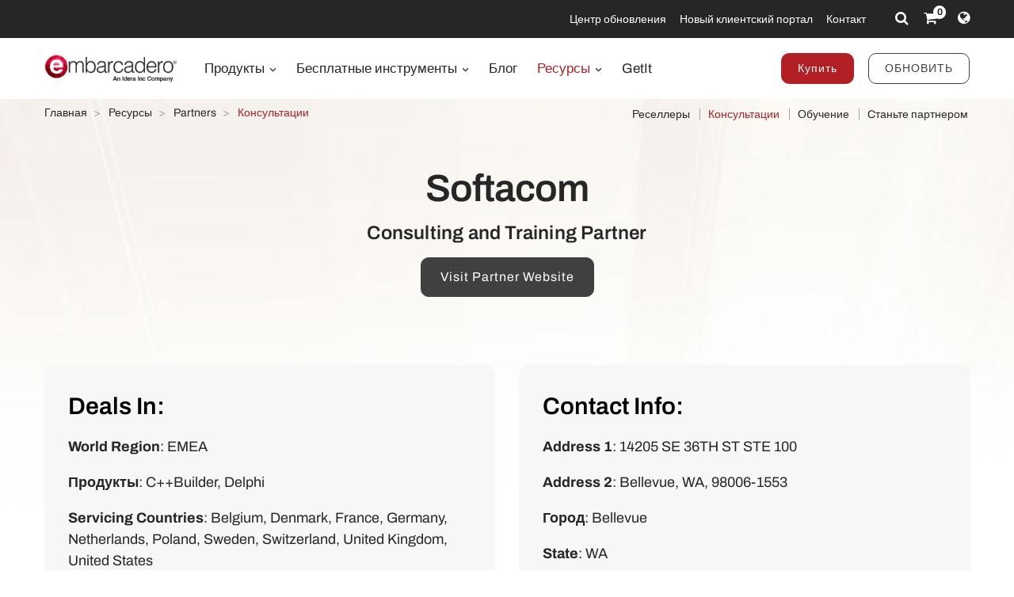

--- FILE ---
content_type: text/html; charset=utf-8
request_url: https://www.embarcadero.com/ru/resources/partners/consulting/softacom
body_size: 9350
content:
<!DOCTYPE html>
<html lang="ru-ru" dir="ltr"
      class='com_embarcadero view-partner itemid-565 j31 content-560 os-mac brow-chrome c- mm-hover'>
<head>
<meta http-equiv="content-type" content="text/html; charset=utf-8" />
<meta name="keywords" content="application developer tools, application development tools, embarcadero, embarcadero technologies" />
<meta name="title" content="Softacom - Consulting and Training Partner - Embarcadero" />
<meta name="abstract" content="Application Development" />
<meta name="revisit" content="3" />
<meta property="og:title" content="Softacom - Consulting and Training Partner - Embarcadero" />
<meta property="og:description" content="Softacom - Embarcadero's proud Consulting and Training Partner" />
<meta name="description" content="Softacom - Embarcadero's proud Consulting and Training Partner" />
<link rel="preconnect" href="https://d2ohlsp9gwqc7h.cloudfront.net"  crossorigin />
<title>Softacom - Consulting and Training Partner - Embarcadero</title>
<link href="https://d2ohlsp9gwqc7h.cloudfront.net/templates/t3_bs3_blank/favicon.ico" rel="shortcut icon" type="image/vnd.microsoft.icon" />
<link href="https://d2ohlsp9gwqc7h.cloudfront.net/templates/t3_bs3_blank/local/css/themes/embarcadero/bootstrap.css" rel="stylesheet" type="text/css" />
<link href="https://d2ohlsp9gwqc7h.cloudfront.net/media/system/css/system.css" rel="stylesheet" type="text/css" />
<link href="https://d2ohlsp9gwqc7h.cloudfront.net/templates/system/css/system.css" rel="stylesheet" type="text/css" />
<link href="https://d2ohlsp9gwqc7h.cloudfront.net/templates/t3_bs3_blank/local/css/themes/embarcadero/template.css" rel="stylesheet" type="text/css" />
<link href="https://d2ohlsp9gwqc7h.cloudfront.net/templates/t3_bs3_blank/local/css/themes/embarcadero/megamenu.css" rel="stylesheet" type="text/css" />
<link href="https://d2ohlsp9gwqc7h.cloudfront.net/templates/t3_bs3_blank/fonts/font-awesome/css/font-awesome.min.css" rel="stylesheet" type="text/css" />
<link href="https://d2ohlsp9gwqc7h.cloudfront.net/templates/t3_bs3_blank/local/css/themes/embarcadero/layouts/slick.css" rel="stylesheet" type="text/css" />
<link href="https://d2ohlsp9gwqc7h.cloudfront.net/templates/t3_bs3_blank/local/css/themes/embarcadero/layouts/slick-theme.css" rel="stylesheet" type="text/css" />
<link href="https://d2ohlsp9gwqc7h.cloudfront.net/templates/t3_bs3_blank/fonts/archivo/css/archivo.css" rel="stylesheet" type="text/css" />
<link href="https://d2ohlsp9gwqc7h.cloudfront.net/templates/t3_bs3_blank/fonts/anonymous-pro/css/anonymous-pro.css" rel="stylesheet" type="text/css" />
<link href="https://d2ohlsp9gwqc7h.cloudfront.net/templates/t3_bs3_blank/local/css/maginicif-popup.css" rel="stylesheet" type="text/css" />
<link href="https://d2ohlsp9gwqc7h.cloudfront.net/templates/t3_bs3_blank/local/css/themes/embarcadero/layouts/embarcadero/embarcadero.css" rel="stylesheet" type="text/css" />
<script src="https://d2ohlsp9gwqc7h.cloudfront.net/media/jui/js/jquery.min.js?7c366a77dd229ec0c8f5d9d71dd9af78" type="text/javascript"></script>
<script src="https://d2ohlsp9gwqc7h.cloudfront.net/media/jui/js/jquery-noconflict.js?7c366a77dd229ec0c8f5d9d71dd9af78" type="text/javascript"></script>
<script src="https://d2ohlsp9gwqc7h.cloudfront.net/media/jui/js/jquery-migrate.min.js?7c366a77dd229ec0c8f5d9d71dd9af78" type="text/javascript"></script>
<script src="https://d2ohlsp9gwqc7h.cloudfront.net/plugins/system/t3/base-bs3/bootstrap/js/bootstrap.js" type="text/javascript"></script>
<script src="https://d2ohlsp9gwqc7h.cloudfront.net/plugins/system/t3/base-bs3/js/jquery.tap.min.js" type="text/javascript"></script>
<script src="https://d2ohlsp9gwqc7h.cloudfront.net/plugins/system/t3/base-bs3/js/script.js" type="text/javascript"></script>
<script src="https://d2ohlsp9gwqc7h.cloudfront.net/plugins/system/t3/base-bs3/js/menu.js" type="text/javascript"></script>
<script src="https://d2ohlsp9gwqc7h.cloudfront.net/templates/t3_bs3_blank/js/slick.min.js" type="text/javascript"></script>
<script src="https://d2ohlsp9gwqc7h.cloudfront.net/templates/t3_bs3_blank/js/jquery.visible.js" type="text/javascript"></script>
<script src="https://d2ohlsp9gwqc7h.cloudfront.net/templates/t3_bs3_blank/js/header-scripts.js" type="text/javascript"></script>
<script src="https://d2ohlsp9gwqc7h.cloudfront.net/templates/t3_bs3_blank/js/jquery.magnific-popup.min.js" type="text/javascript"></script>
<script src="https://d2ohlsp9gwqc7h.cloudfront.net/plugins/system/t3/base-bs3/js/nav-collapse.js" type="text/javascript"></script>
<script type="text/javascript">jQuery(document).ready(function($){$(".js-stools-btn-clear").click(function(){jQuery('#adminForm input[name="limitstart"]').val(0);});});jQuery(function($){initTooltips();$("body").on("subform-row-add",initTooltips);function initTooltips(event,container){container=container||document;$(container).find(".hasTooltip").tooltip({"html":true,"container":"body"});}});jQuery(window).ready(function(){jQuery("#newsticker_453").slick({enableSlider:1,autoplay:true,autoplaySpeed:5000,speed:350,arrows:false,cssEase:"ease-out"});});</script>
<link rel="alternate" hreflang="de" href="https://www.embarcadero.com/de/resources/partners/consulting/softacom" />
<link rel="alternate" hreflang="en" href="https://www.embarcadero.com/resources/partners/consulting/softacom" />
<link rel="alternate" hreflang="x-default" href="https://www.embarcadero.com/resources/partners/consulting/softacom" />
<link rel="alternate" hreflang="es" href="https://www.embarcadero.com/es/resources/partners/consulting/softacom" />
<link rel="alternate" hreflang="fr" href="https://www.embarcadero.com/fr/resources/partners/consulting/softacom" />
<link rel="alternate" hreflang="ja" href="https://www.embarcadero.com/jp/resources/partners/consulting/softacom" />
<link rel="alternate" hreflang="pt" href="https://www.embarcadero.com/br/resources/partners/consulting/softacom" />
<link rel="alternate" hreflang="ru" href="https://www.embarcadero.com/ru/resources/partners/consulting/softacom" />
<link rel="alternate" hreflang="zh" href="https://www.embarcadero.com/cn/resources/partners/consulting/softacom" />
<!-- META FOR IOS & HANDHELD -->
<meta name="viewport" content="width=device-width, initial-scale=1.0, maximum-scale=2.0"/>
<style type="text/css">@-webkit-viewport{width:device-width}@-moz-viewport{width:device-width}@-ms-viewport{width:device-width}@-o-viewport{width:device-width}@viewport{width:device-width}</style>
<script type="text/javascript">if(navigator.userAgent.match(/IEMobile\/10\.0/)){var msViewportStyle=document.createElement("style");msViewportStyle.appendChild(document.createTextNode("@-ms-viewport{width:auto!important}"));document.getElementsByTagName("head")[0].appendChild(msViewportStyle);}</script>
<meta name="HandheldFriendly" content="true"/>
<meta name="apple-mobile-web-app-capable" content="YES"/>
<!-- //META FOR IOS & HANDHELD -->
<!-- Favicon -->
<link rel="apple-touch-icon" sizes="180x180" href="https://d2ohlsp9gwqc7h.cloudfront.net/apple-touch-icon.png">
<link rel="icon" type="image/png" sizes="32x32" href="https://d2ohlsp9gwqc7h.cloudfront.net/favicon-32x32.png">
<link rel="icon" type="image/png" sizes="16x16" href="https://d2ohlsp9gwqc7h.cloudfront.net/favicon-16x16.png">
<link rel="manifest" href="/site.webmanifest">
<link rel="mask-icon" href="https://d2ohlsp9gwqc7h.cloudfront.net/safari-pinned-tab.svg" color="#5bbad5">
<meta name="msapplication-TileColor" content="#da532c">
<meta name="theme-color" content="#ffffff">
<!-- Le HTML5 shim and media query for IE8 support -->
<!--[if lt IE 9]>
<script src="//cdnjs.cloudflare.com/ajax/libs/html5shiv/3.7.3/html5shiv.min.js"></script>
<script type="text/javascript" src="/plugins/system/t3/base-bs3/js/respond.min.js"></script>
<![endif]-->
<!-- You can add Google Analytics here or use T3 Injection feature -->
<!-- Google Tag Manager -->
<script>(function(w,d,s,l,i){w[l]=w[l]||[];w[l].push({'gtm.start':new Date().getTime(),event:'gtm.js'});var f=d.getElementsByTagName(s)[0],j=d.createElement(s),dl=l!='dataLayer'?'&l='+l:'';j.async=true;j.src='https://www.googletagmanager.com/gtm.js?id='+i+dl;f.parentNode.insertBefore(j,f);})(window,document,'script','dataLayer','GTM-N7VMSS');</script>
<!-- End Google Tag Manager -->
</head>
<body id="emb-body">
<!-- Google Tag Manager (noscript) -->
<noscript><iframe src="https://www.googletagmanager.com/ns.html?id=GTM-N7VMSS"
height="0" width="0" style="display:none;visibility:hidden"></iframe></noscript>
<!-- End Google Tag Manager (noscript) -->
<div class="embarcadero-container">
<div class="body-wrapper   has-sub-nav-bar">
<!-- HEADER -->
<header id="t3-header" class="t3-header">
<div class="top-bar">
<div class="container-fluid">
<div class="row">
<div class="col-md-5 top-bar-left">
<div id="newsticker_453" class="news-ticker my-lazyload default-style" style="padding: 0;">
<div class="slide slick-slide">
<p data-translate-id="25695">Promo: Save Big This Holiday Season - Save up to 25% <a href="/ru/radoffer">Купите сейчас</a></p> </div>
<div class="slide slick-slide">
<p data-translate-id="25635">CodeRage 2025 Online Software Development Conference <a href="https://blogs.embarcadero.com/coderage-2025/?utm_source=www-ticker">Подробнее</a></p> </div>
<div class="slide slick-slide">
<p data-translate-id="25640">Save Up to 35% on InterBase <a href="/ru/radoffer">Купите сейчас</a></p> </div>
<div class="slide slick-slide">
<p data-translate-id="25507">InterBase 15 Now Available! <a href="/ru/products/interbase/whats-new-in-interbase-15">Explore What's New</a></p> </div>
<div class="slide slick-slide">
<p data-translate-id="25173">RAD Studio 13 Florence Now Available! <a href="/ru/products/rad-studio/whats-new-in-13-florence?src=homepage_ticker_rad13">Explore What's New</a></p> </div>
<div class="slide slick-slide">
<p data-translate-id="21011">Discover The <a href="https://getitnow.embarcadero.com/">Getit Page</a></p> </div>
<div class="slide slick-slide">
<p data-translated="19526">Продлите вашу Подписку на обновления сейчас <a href="/ru/update-subscription">Подробнее</a></p> </div>
</div>
</div>
<div class="col-md-7 top-bar-right">
<ul class="nav nav-pills nav-stacked menu nav navbar-nav">
<li class="item-924"><a href="https://my.embarcadero.com/#downloadsPage" class="icon-download hidden-md">My Downloads </a></li><li class="item-788"><a href="/ru/rad-in-action/migration-upgrade-center" class="">Центр обновления </a></li><li class="item-882"><a href="https://my.embarcadero.com" class=" link-color" target="_blank" rel="noopener noreferrer">Новый клиентский портал </a></li><li class="item-847"><a href="/ru/company/contact-us" class="">Контакт </a></li></ul>
<div class="top-bar-icons">
<div class="search-dropdown dropdown">
<a class="dropdown-toggle" href="javascript:void(0);" title="Search" aria-label="Search" data-toggle="dropdown" aria-haspopup="true" aria-expanded="false"><i class="fa fa-search"></i></a>
<ul class="dropdown-menu">
<li>
<form action="/ru/search" method="get" class="form-inline" id="searchForm">
<div class="input-append">
<input type="text" name="searchword" class="search-input" placeholder="Search">
<button type="submit" class="btn btn-white" title="Search Now" aria-label="Search Now"><i class="fa fa-search"></i></button>
</div>
</form>
</li>
</ul>
</div>
<div class="shopping-cart">
<a href="https://store.embarcadero.com/542/?scope=checkout&amp;continueurl=http%3A%2F%2Fwww.embarcadero.com%2Fapp-development-tools-store" title="Checkout / Cart" aria-label="Checkout / Cart">
<i class="fa fa-shopping-cart"></i>
<span class="item-number">0</span></a>
</div>
<div class="language-dropdown dropdown">
<a href="javascript:void(0);" title="Select Langauge" aria-label="Select Language" class="dropdown-toggle" data-toggle="dropdown" aria-haspopup="true" aria-expanded="false"><i class="fa fa-globe dropdown-toggle"></i></a>
<ul class="dropdown-menu"> <li >
<a href="https://www.embarcadero.com/es/resources/partners/consulting/softacom">Español</a>
</li> <li >
<a href="https://www.embarcadero.com/fr/resources/partners/consulting/softacom">Français</a>
</li> <li >
<a href="https://www.embarcadero.com/de/resources/partners/consulting/softacom">Deutsch</a>
</li> <li >
<a href="https://www.embarcadero.com/br/resources/partners/consulting/softacom">Português</a>
</li> <li class="active">
<a href="https://www.embarcadero.com/ru/resources/partners/consulting/softacom">Русский</a>
</li> <li >
<a href="https://www.embarcadero.com/cn/resources/partners/consulting/softacom">中文</a>
</li> <li >
<a href="https://www.embarcadero.com/jp/resources/partners/consulting/softacom">日本語</a>
</li> <li >
<a href="https://www.embarcadero.com/resources/partners/consulting/softacom">English</a>
</li> </ul>
</div>
</div>
</div>
</div>
</div>
</div>
<div class="menu-bar">
<div class="container">
<div class=" no-reveal">
<div class="row xs-flexrow-center">
<div class="col-md-2 col-sm-2 col-xs-6">
<div class="logo">
<div class="logo-image">
<a href="/ru/" title="Embarcadero">
<img class="logo-img" src="https://d2ohlsp9gwqc7h.cloudfront.net/images/logos/EMBT_Primary_Logo_Black_2025_Idera.webp" alt="Embarcadero" />
</a>
</div>
</div>
</div>
<div class="col-md-3 col-sm-6 col-xs-4 main-nav-right text-right hidden-sm hidden-md hidden-lg">
<div class="buy-now-link">
<a class="btn btn-red btn-sm" href="/ru/app-development-tools-store">Купить</a>
<a class="btn btn-secondary btn-sm hidden-sm hidden-xs" href="/ru/update-subscription">ОБНОВИТЬ</a>
</div>
</div>
<div class="col-xs-2 hidden-sm hidden-md hidden-lg">
<button type="button" class="navbar-toggle" data-toggle="collapse" data-target=".t3-navbar-collapse" title="Main Menu" aria-label="Main Menu">
<i class="fa fa-bars"></i>
</button>
</div>
<div class="col-md-6 col-sm-8 col-xs-12 text-center hidden-xs">
<div class="t3-navbar navbar">
<div  class="t3-megamenu"  data-responsive="true">
<ul itemscope itemtype="http://www.schema.org/SiteNavigationElement" class="nav navbar-nav level0">
<li itemprop='name' class="dropdown mega mega-align-center" data-id="493" data-level="1" data-alignsub="center">
<a itemprop='url' class=" dropdown-toggle"  href="/ru/products"   data-target="#" data-toggle="dropdown">Продукты <em class="caret"></em></a>
<div class="nav-child dropdown-menu mega-dropdown-menu links-with-descp"  style="width: 800px"  data-class="links-with-descp" data-width="800"><div class="mega-dropdown-inner">
<div class="row">
<div class="col-xs-6 mega-col-nav" data-width="6"><div class="mega-inner">
<ul itemscope itemtype="http://www.schema.org/SiteNavigationElement" class="mega-nav level1">
<li itemprop='name' class="mega mega-group" data-id="793" data-level="2" data-group="1">
<span class=" dropdown-header mega-group-title separator"   data-target="#"> Средства разработки</span>
<div class="nav-child mega-group-ct"  ><div class="mega-dropdown-inner">
<div class="row">
<div class="col-xs-12 mega-col-nav" data-width="12"><div class="mega-inner">
<ul itemscope itemtype="http://www.schema.org/SiteNavigationElement" class="mega-nav level2">
<li itemprop='name'  data-id="262" data-level="3" data-caption="RAD Studio® - идеальная среда разработки для создания многоплатформенных высокопроизводительных нативных приложений на языках Delphi® и современных вариантах C++ с мощными визуальными инструментами проектирования и интегрированными наборами инструментов.">
<a itemprop='url' class=""  href="/ru/products/rad-studio"   data-target="#">RAD Studio <span class="mega-caption">RAD Studio® - идеальная среда разработки для создания многоплатформенных высокопроизводительных нативных приложений на языках Delphi® и современных вариантах C++ с мощными визуальными инструментами проектирования и интегрированными наборами инструментов.</span></a>
</li>
<li itemprop='name'  data-id="297" data-level="3" data-caption="Delphi® является самой передовой в мире интегрированной IDE для быстрого создания нативных высокопроизводительных многоплатформенных приложений с использованием мощных инструментов визуального проектирования и функций, которые нравятся разработчикам.">
<a itemprop='url' class=""  href="/ru/products/delphi"   data-target="#">Delphi <span class="mega-caption">Delphi® является самой передовой в мире интегрированной IDE для быстрого создания нативных высокопроизводительных многоплатформенных приложений с использованием мощных инструментов визуального проектирования и функций, которые нравятся разработчикам.</span></a>
</li>
<li itemprop='name'  data-id="342" data-level="3" data-caption="C++Builder® - продвинутая интегрированная среда разработки для современных диалектов C++, обладающая надежными функциями, которые обеспечивают исключительную, молниеносно быструю реакцию создаваемых нативных приложений для Windows.">
<a itemprop='url' class=""  href="/ru/products/cbuilder"   data-target="#">C++Builder <span class="mega-caption">C++Builder® - продвинутая интегрированная среда разработки для современных диалектов C++, обладающая надежными функциями, которые обеспечивают исключительную, молниеносно быструю реакцию создаваемых нативных приложений для Windows.</span></a>
</li>
</ul>
</div></div>
</div>
</div></div>
</li>
</ul>
</div></div>
<div class="col-xs-6 mega-col-nav" data-width="6"><div class="mega-inner">
<ul itemscope itemtype="http://www.schema.org/SiteNavigationElement" class="mega-nav level1">
<li itemprop='name' class="mega mega-group" data-id="794" data-level="2" data-group="1">
<span class=" dropdown-header mega-group-title separator"   data-target="#"> Встроенная база данных SQL</span>
<div class="nav-child mega-group-ct"  ><div class="mega-dropdown-inner">
<div class="row">
<div class="col-xs-12 mega-col-nav" data-width="12"><div class="mega-inner">
<ul itemscope itemtype="http://www.schema.org/SiteNavigationElement" class="mega-nav level2">
<li itemprop='name'  data-id="384" data-level="3" data-caption="Сверхбыстрая, масштабируемая и встраиваемая SQL-СУБД с возможностями &lt;br/&gt;защиты данных коммерческого уровня, аварийного восстановления и синхронизации изменений.">
<a itemprop='url' class=""  href="/ru/products/interbase"   data-target="#">InterBase <span class="mega-caption">Сверхбыстрая, масштабируемая и встраиваемая SQL-СУБД с возможностями <br/>защиты данных коммерческого уровня, аварийного восстановления и синхронизации изменений.</span></a>
</li>
</ul>
</div></div>
</div>
</div></div>
</li>
<li itemprop='name' class="mega mega-group" data-id="795" data-level="2" data-group="1">
<span class=" dropdown-header mega-group-title separator"   data-target="#"> RESTful MEAP Platform</span>
<div class="nav-child mega-group-ct"  ><div class="mega-dropdown-inner">
<div class="row">
<div class="col-xs-12 mega-col-nav" data-width="12"><div class="mega-inner">
<ul itemscope itemtype="http://www.schema.org/SiteNavigationElement" class="mega-nav level2">
<li itemprop='name'  data-id="602" data-level="3" data-caption="Cерверное решение &quot;под ключ&quot;, которое представляет собой надежную, готовую к использованию платформу для создания и развертывания прикладных сервисов на Delphi и C++Builder.">
<a itemprop='url' class=""  href="/ru/products/rad-server"   data-target="#">RAD Server <span class="mega-caption">Cерверное решение "под ключ", которое представляет собой надежную, готовую к использованию платформу для создания и развертывания прикладных сервисов на Delphi и C++Builder.</span></a>
</li>
</ul>
</div></div>
</div>
</div></div>
</li>
</ul>
</div></div>
</div>
</div></div>
</li>
<li itemprop='name' class="dropdown mega mega-align-center" data-id="562" data-level="1" data-alignsub="center">
<a itemprop='url' class=" dropdown-toggle"  href="/ru/free-tools"   data-target="#" data-toggle="dropdown">Бесплатные инструменты <em class="caret"></em></a>
<div class="nav-child dropdown-menu mega-dropdown-menu"  style="width: 700px"  data-width="700"><div class="mega-dropdown-inner">
<div class="row">
<div class="col-xs-8 mega-col-nav" data-width="8"><div class="mega-inner">
<ul itemscope itemtype="http://www.schema.org/SiteNavigationElement" class="mega-nav level1">
<li itemprop='name' class="mega mega-group" data-id="829" data-level="2" data-group="1">
<span class=" dropdown-header mega-group-title separator"   data-target="#"> Free</span>
<div class="nav-child mega-group-ct"  ><div class="mega-dropdown-inner">
<div class="row">
<div class="col-xs-6 mega-col-nav" data-width="6"><div class="mega-inner">
<ul itemscope itemtype="http://www.schema.org/SiteNavigationElement" class="mega-nav level2">
<li itemprop='name'  data-id="797" data-level="3">
<a itemprop='url' class=""  href="/ru/products/delphi/starter"   data-target="#">Delphi 12 CE </a>
</li>
<li itemprop='name'  data-id="796" data-level="3">
<a itemprop='url' class=""  href="/ru/products/cbuilder/starter"   data-target="#">C++Builder 12 CE </a>
</li>
<li itemprop='name'  data-id="844" data-level="3">
<a itemprop='url' class=""  href="/ru/free-tools/ccompiler"   data-target="#">C++ Compiler </a>
</li>
<li itemprop='name'  data-id="893" data-level="3">
<a itemprop='url' class=""  href="/ru/free-tools/dev-cpp"   data-target="#">Dev-C++ </a>
</li>
<li itemprop='name'  data-id="936" data-level="3">
<a itemprop='url' class=""  href="/ru/free-tools/cpp-check/free-download"   data-target="#">CPP Check </a>
</li>
<li itemprop='name'  data-id="798" data-level="3">
<a itemprop='url' class=""  href="/ru/free-tools/rest-debugger"   data-target="#">REST Debugger </a>
</li>
<li itemprop='name'  data-id="800" data-level="3">
<a itemprop='url' class=""  href="/ru/free-tools/firemonkey-stencils"   data-target="#">FMX Stencils </a>
</li>
</ul>
</div></div>
<div class="col-xs-6 mega-col-nav" data-width="6"><div class="mega-inner">
<ul itemscope itemtype="http://www.schema.org/SiteNavigationElement" class="mega-nav level2">
<li itemprop='name'  data-id="970" data-level="3">
<a itemprop='url' class=""  href="/ru/products/interbase/lite/free-download"   data-target="#">InterBase ToGo Lite </a>
</li>
<li itemprop='name'  data-id="799" data-level="3">
<a itemprop='url' class=""  href="/ru/products/interbase/developer/free-download"   data-target="#">InterBase Developer </a>
</li>
<li itemprop='name'  data-id="935" data-level="3">
<a itemprop='url' class=""  href="/ru/free-tools/pyscripter/free-download"   data-target="#">PyScripter </a>
</li>
<li itemprop='name'  data-id="971" data-level="3">
<a itemprop='url' class=""  href="/ru/new-tools/python"   data-target="#">Python Tools </a>
</li>
<li itemprop='name'  data-id="937" data-level="3">
<a itemprop='url' class=""  href="/ru/new-tools/python/delphi-4-python"   data-target="#">Delphi4Python Libraries </a>
</li>
<li itemprop='name'  data-id="963" data-level="3">
<a itemprop='url' class=""  href="/ru/free-tools/ado-net-driver"   data-target="#">InterBase Driver for ADO.Net </a>
</li>
<li itemprop='name'  data-id="972" data-level="3">
<a itemprop='url' class=""  href="/ru/new-tools/python#ib-python-driver"   data-target="#">InterBase Driver for Python </a>
</li>
</ul>
</div></div>
</div>
</div></div>
</li>
</ul>
</div></div>
<div class="col-xs-4 mega-col-nav" data-width="4"><div class="mega-inner">
<ul itemscope itemtype="http://www.schema.org/SiteNavigationElement" class="mega-nav level1">
<li itemprop='name' class="mega mega-group" data-id="956" data-level="2" data-group="1">
<span class=" dropdown-header mega-group-title separator"   data-target="#"> Free to Try</span>
<div class="nav-child mega-group-ct"  ><div class="mega-dropdown-inner">
<div class="row">
<div class="col-xs-12 mega-col-nav" data-width="12"><div class="mega-inner">
<ul itemscope itemtype="http://www.schema.org/SiteNavigationElement" class="mega-nav level2">
<li itemprop='name'  data-id="957" data-level="3">
<a itemprop='url' class=""  href="/ru/products/delphi/start-for-free"   data-target="#">Delphi </a>
</li>
<li itemprop='name'  data-id="958" data-level="3">
<a itemprop='url' class=""  href="/ru/products/cbuilder/start-for-free"   data-target="#">C++Builder </a>
</li>
<li itemprop='name'  data-id="959" data-level="3">
<a itemprop='url' class=""  href="/ru/products/rad-studio/start-for-free"   data-target="#">RAD Studio </a>
</li>
<li itemprop='name'  data-id="995" data-level="3">
<a itemprop='url' class=""  href="/ru/products/interbase/start-for-free"   data-target="#">InterBase </a>
</li>
<li itemprop='name'  data-id="996" data-level="3">
<a itemprop='url' class=""  href="/ru/products/interbase/togo/start-for-free"   data-target="#">InterBase ToGo </a>
</li>
<li itemprop='name'  data-id="965" data-level="3">
<a itemprop='url' class=""  href="/ru/free-tools/visual-assist"   data-target="#">Visual Assist </a>
</li>
<li itemprop='name'  data-id="961" data-level="3">
<a itemprop='url' class=""  href="https://www.ultraedit.com/downloads/ultraedit-download/"   data-target="#">UltraEdit </a>
</li>
</ul>
</div></div>
</div>
</div></div>
</li>
</ul>
</div></div>
</div>
</div></div>
</li>
<li itemprop='name'  data-id="802" data-level="1">
<a itemprop='url' class=""  href="https://blogs.embarcadero.com" target="_blank"   data-target="#">Блог </a>
</li>
<li itemprop='name' class="alias-parent-active dropdown mega mega-align-center" data-id="804" data-level="1" data-alignsub="center">
<a itemprop='url' class=" dropdown-toggle"  href="/ru/resources"   data-target="#" data-toggle="dropdown">Ресурсы <em class="caret"></em></a>
<div class="nav-child dropdown-menu mega-dropdown-menu"  style="width: 900px"  data-width="900"><div class="mega-dropdown-inner">
<div class="row">
<div class="col-xs-3 mega-col-nav" data-width="3"><div class="mega-inner">
<ul itemscope itemtype="http://www.schema.org/SiteNavigationElement" class="mega-nav level1">
<li itemprop='name' class="mega mega-group" data-id="908" data-level="2" data-group="1">
<span class=" dropdown-header mega-group-title separator"   data-target="#"> Learn</span>
<div class="nav-child mega-group-ct"  ><div class="mega-dropdown-inner">
<div class="row">
<div class="col-xs-12 mega-col-nav" data-width="12"><div class="mega-inner">
<ul itemscope itemtype="http://www.schema.org/SiteNavigationElement" class="mega-nav level2">
<li itemprop='name'  data-id="811" data-level="3">
<a itemprop='url' class=""  href="/ru/events"   data-target="#">События </a>
</li>
<li itemprop='name'  data-id="909" data-level="3">
<a itemprop='url' class=""  href="/ru/resources/videos"   data-target="#">Видео </a>
</li>
<li itemprop='name'  data-id="814" data-level="3">
<a itemprop='url' class=""  href="/ru/development-tools-for-education"   data-target="#">Academic Program </a>
</li>
<li itemprop='name'  data-id="819" data-level="3">
<a itemprop='url' class=""  href="https://www.embarcaderoacademy.com/" target="_blank"   data-target="#">Embarcadero Academy </a>
</li>
</ul>
</div></div>
</div>
</div></div>
</li>
</ul>
</div></div>
<div class="col-xs-3 mega-col-nav" data-width="3"><div class="mega-inner">
<ul itemscope itemtype="http://www.schema.org/SiteNavigationElement" class="mega-nav level1">
<li itemprop='name' class="mega mega-group" data-id="810" data-level="2" data-group="1">
<span class=" dropdown-header mega-group-title separator"   data-target="#"> Help &amp; Solutions</span>
<div class="nav-child mega-group-ct"  ><div class="mega-dropdown-inner">
<div class="row">
<div class="col-xs-12 mega-col-nav" data-width="12"><div class="mega-inner">
<ul itemscope itemtype="http://www.schema.org/SiteNavigationElement" class="mega-nav level2">
<li itemprop='name'  data-id="806" data-level="3">
<a itemprop='url' class=""  href="/ru/rad-in-action/migration-upgrade-center"   data-target="#">Центр обновления и миграции </a>
</li>
<li itemprop='name'  data-id="818" data-level="3">
<a itemprop='url' class=""  href="https://lp.embarcadero.com/HTMX-WebStencils?utm_source=website_menu" target="_blank"   data-target="#">Web App Development </a>
</li>
<li itemprop='name'  data-id="967" data-level="3">
<a itemprop='url' class=""  href="/ru/products/rad-server"   data-target="#">Multi-tier Development </a>
</li>
<li itemprop='name'  data-id="808" data-level="3">
<a itemprop='url' class=""  href="/ru/resources/white-papers"   data-target="#">Технические документы </a>
</li>
<li itemprop='name'  data-id="911" data-level="3">
<a itemprop='url' class=""  href="https://blogs.embarcadero.com/"   data-target="#">Блоги </a>
</li>
</ul>
</div></div>
</div>
</div></div>
</li>
</ul>
</div></div>
<div class="col-xs-3 mega-col-nav" data-width="3"><div class="mega-inner">
<ul itemscope itemtype="http://www.schema.org/SiteNavigationElement" class="mega-nav level1">
<li itemprop='name' class="mega mega-group" data-id="815" data-level="2" data-group="1">
<span class=" dropdown-header mega-group-title separator"   data-target="#"> Партнеры Embarcadero</span>
<div class="nav-child mega-group-ct"  ><div class="mega-dropdown-inner">
<div class="row">
<div class="col-xs-12 mega-col-nav" data-width="12"><div class="mega-inner">
<ul itemscope itemtype="http://www.schema.org/SiteNavigationElement" class="mega-nav level2">
<li itemprop='name'  data-id="816" data-level="3">
<a itemprop='url' class=""  href="/ru/resources/partner-programs"   data-target="#">Partner Programs </a>
</li>
<li itemprop='name'  data-id="817" data-level="3">
<a itemprop='url' class=""  href="/ru/embarcadero-mvp-program"   data-target="#">MVP Program </a>
</li>
<li itemprop='name'  data-id="812" data-level="3">
<a itemprop='url' class=""  href="/ru/resources/case-studies"   data-target="#">Success Stories </a>
</li>
<li itemprop='name'  data-id="968" data-level="3">
<a itemprop='url' class=""  href="https://blogs.embarcadero.com/category/showcase/"   data-target="#">Application Showcase </a>
</li>
</ul>
</div></div>
</div>
</div></div>
</li>
</ul>
</div></div>
<div class="col-xs-3 mega-col-nav" data-width="3"><div class="mega-inner">
<ul itemscope itemtype="http://www.schema.org/SiteNavigationElement" class="mega-nav level1">
<li itemprop='name' class="mega mega-group" data-id="805" data-level="2" data-group="1">
<span class=" dropdown-header mega-group-title separator"   data-target="#"> Support</span>
<div class="nav-child mega-group-ct"  ><div class="mega-dropdown-inner">
<div class="row">
<div class="col-xs-12 mega-col-nav" data-width="12"><div class="mega-inner">
<ul itemscope itemtype="http://www.schema.org/SiteNavigationElement" class="mega-nav level2">
<li itemprop='name'  data-id="1139" data-level="3">
<a itemprop='url' class=""  href="/ru/RADAICompanion"   data-target="#">RAD AI Companion </a>
</li>
<li itemprop='name'  data-id="807" data-level="3">
<a itemprop='url' class=""  href="http://docwiki.embarcadero.com/" target="_blank"   data-target="#">Документация </a>
</li>
<li itemprop='name'  data-id="809" data-level="3">
<a itemprop='url' class=""  href="/ru/support"   data-target="#">Поддержка </a>
</li>
<li itemprop='name'  data-id="913" data-level="3">
<a itemprop='url' class=""  href="/ru/products/rad-studio/previous-versions"   data-target="#">Предыдущие версии </a>
</li>
<li itemprop='name'  data-id="914" data-level="3">
<a itemprop='url' class=""  href="/ru/products/rad-studio/faq"   data-target="#">Вопросы и ответы </a>
</li>
</ul>
</div></div>
</div>
</div></div>
</li>
</ul>
</div></div>
</div>
</div></div>
</li>
<li itemprop='name'  data-id="906" data-level="1">
<a itemprop='url' class=""  href="https://getitnow.embarcadero.com/" target="_blank"   data-target="#">GetIt </a>
</li>
</ul>
</div>
</div>
</div>
<div class="col-md-4 col-sm-2 col-xs-12 main-nav-right lg-text-right md-text-right sm-text-center xs-text-center hidden-xs">
<div class="buy-now-link">
<a class="btn btn-red btn-sm" href="/ru/app-development-tools-store">Купить</a>
<a class="btn btn-secondary btn-sm hidden-sm hidden-xs" href="/ru/update-subscription">ОБНОВИТЬ</a>
</div>
</div>
</div>
<div class="t3-navbar-collapse navbar-collapse collapse"></div>
</div>
</div>
</div>
<div class="sub-nav-bar">
<div class="container">
<div class="row">
<div class="col-md-5 hidden-sm hidden-xs">
<div class="breadcrumbs">
<div aria-label="Breadcrumbs" role="navigation">
<ul itemscope itemtype="https://schema.org/BreadcrumbList" class="breadcrumb">
<li class="active">
<span class="divider icon-location"></span>
</li>
<li itemprop="itemListElement" itemscope itemtype="https://schema.org/ListItem">
<a itemprop="item" href="/ru" class="pathway"><span itemprop="name">Главная</span></a>
<span class="divider">
							&gt;						</span>
<meta itemprop="position" content="1">
</li>
<li itemprop="itemListElement" itemscope itemtype="https://schema.org/ListItem">
<a itemprop="item" href="/ru/resources" class="pathway"><span itemprop="name">Ресурсы</span></a>
<span class="divider">
							&gt;						</span>
<meta itemprop="position" content="2">
</li>
<li itemprop="itemListElement" itemscope itemtype="https://schema.org/ListItem">
<a itemprop="item" href="/ru/resources/partners" class="pathway"><span itemprop="name">Partners</span></a>
<span class="divider">
							&gt;						</span>
<meta itemprop="position" content="3">
</li>
<li itemprop="itemListElement" itemscope itemtype="https://schema.org/ListItem" class="active">
<span itemprop="name">
						Консультации					</span>
<meta itemprop="position" content="4">
</li>
</ul>
</div>
</div>
</div>
<div class="col-md-7 text-md-right">
<div class="sub-nav">
<ul class="nav nav-pills nav-stacked menu">
<li class="item-564"><a href="/ru/resources/partners/reseller" class="">Реселлеры</a></li><li class="item-565 current"><a href="/ru/resources/partners/consulting" class="">Консультации</a></li><li class="item-566"><a href="/ru/resources/partners/training" class="">Обучение</a></li><li class="item-645"><a href="/ru/services/partner-application" class="">Cтаньте партнером</a></li></ul>
</div>
</div>
</div>
</div>
</div>
<!-- HEADER BANNER -->
<div id="emb-banner" class="emb-banner  "  data-current-menu-id="565" data-overriden-menu-id="">
<div class="container">
<div class="emb-banner-inner">
<div class="row md-flexrow-center">
<div class="col-md-12">
<div class="header-banner text-center clearfix">
<div class="custom">
<div class="row md-flexrow-center">
<div class="col-md-12 text-center">
<h1>Softacom</h1>
<h5>Consulting and Training Partner</h5>
<div>
<a class="btn btn-primary" href="https://www.softacom.com/ ">Visit Partner Website</a> </div>
<div class="clearfix"></div>
</div>
</div>
</div>
</div>
</div>
</div>
<div class="row">
<div class="col-md-10 col-md-offset-1">
</div>
</div>
</div>
</div>
</div>
<!-- //HEADER BANNER -->
</header>
<!-- //HEADER -->
<div id="mainbody" class="container t3-mainbody ">
<!-- MAIN CONTENT -->
<div id="t3-content" class="t3-content ">
<div id="system-message-container">
</div>
<style>.content .addys p.detail,.content .contacts p.detail{margin-top:0px;margin-bottom:0px}.mapouter{position:relative;text-align:right;height:400px;width:600px}.gmap_canvas{overflow:hidden;background:none !important;height:400px;width:600px}</style>
<div class="detailinfo">
<div class="row js-eq-height-container">
<div class="col-md-6">
<div class="grey-box js-eq-height" style="margin: 0;">
<h3>Deals In:</h3><p><strong>World Region</strong>: EMEA</p><p><strong>Продукты</strong>: C++Builder, Delphi</p><p><strong>Servicing Countries</strong>: Belgium, Denmark, France, Germany, Netherlands, Poland, Sweden, Switzerland, United Kingdom, United States</p><p><strong>Веб-сайт</strong>: <a href="https://www.softacom.com/ " target="_blank">https://www.softacom.com/ </a></p> </div>
</div>
<div class="col-md-6">
<div class="addys grey-box js-eq-height" style="margin: 0;">
<h3>Contact Info:</h3><p><strong>Address 1</strong>: 14205 SE 36TH ST STE 100</p><p><strong>Address 2</strong>: Bellevue, WA, 98006-1553</p><p><strong>Город</strong>: Bellevue</p><p><strong>State</strong>: WA</p><p><strong>Почтовый индекс</strong>: 98006-1553</p><p><strong>Country</strong>: United States</p><p><strong>Contact Name</strong>: Natali Pilko</p><p><strong>Эл. почта</strong>: <a href="/cdn-cgi/l/email-protection" class="__cf_email__" data-cfemail="3d535c495c5154134d545156527d4e525b495c5e5250135e5250">[email&#160;protected]</a></p><p><strong>Hомер телефона</strong>: +1 425 230 0933</p> </div>
</div>
</div>
<div class="row">
<div class="col-md-6">
</div>
<div class="col-md-6">
</div>
</div>
</div>
<br />
</div>
<!-- //MAIN CONTENT -->
</div>
<!-- FOOTER -->
<!--<div class="loader"></div>-->
<div id="above-footer">
<div class="container">
<div class="custom signup-module"  >
<div class="signup-box white-text text-center">
<h5>Доверие от более чем трех миллионов разработчиков по всему миру</h5>
<h2>Join Our Global Developer Community</h2>
<p data-translated="23368">Укажите адрес своей электронной почты чтобы получать самый свежие новости о продуктах, <br/>событиях, описания применения и многое другое.</p>
<form action="/ru/resources/newsletter/signup" method="post">
<input id="initEmailField" type="text" placeholder="Введите Ваш адрес электронной почты здесь" name="jform[email]" class="inputbox" size="30">
<button type="submit" class="btn btn-primary" style="margin: 0;">Зарегистрируйтесь</button>
</form>
</div>
</div>
</div>
</div>
<footer id="t3-footer" class="wrap t3-footer">
<div class="container">
<div class="row">
<div class="col-md-3 hidden-sm hidden-xs">
<div class="footer-logo">
<div class="logo">
<div class="logo-image">
<a href="/ru/" title="Embarcadero">
<img class="logo-img" src="https://d2ohlsp9gwqc7h.cloudfront.net/images/logos/EMBT_Primary_Logo_Black_2025_Idera.webp" alt="Embarcadero" />
</a>
</div>
</div>
</div>
</div>
<div class="col-md-9">
<div class="footer-menus">
<div class="row">
<div class="col-md-5ths col-sm-4 col-xs-6">
<div class="custom"  >
<h3 class="collapsed" data-toggle="collapse" data-target="#footer-1-collapse" aria-expanded="false" aria-controls="footer-1-collapse">Продукты</h3>
<ul id="footer-1-collapse" class="nav menu collapse" data-parent=".footer-menus">
<li><a href="/ru/products/rad-studio">RAD Studio<sup>™</sup></a></li>
<li><a href="/ru/products/delphi">Delphi<sup>®</sup></a></li>
<li><a href="/ru/products/cbuilder">C++Builder<sup>®</sup></a></li>
<li><a href="/ru/products/interbase">InterBase<sup>®</sup></a></li>
<li><a href="/ru/products/rad-server">RAD Server<sup>™</sup></a></li>
</ul></div>
</div>
<div class="col-md-5ths col-sm-4 col-xs-6">
<div class="custom"  >
<h3 class="collapsed" data-toggle="collapse" data-target="#footer-2-collapse" aria-expanded="false" aria-controls="footer-2-collapse">Бесплатные инструменты</h3>
<ul id="footer-2-collapse" class="nav menu collapse" data-parent=".footer-menus">
<li><a href="/ru/products/delphi/starter">Delphi CE</a></li>
<li><a href="/ru/products/cbuilder/starter">C++Builder CE</a></li>
<li><a href="/ru/free-tools/ccompiler">C++ Compiler</a></li>
<li><a href="/ru/free-tools/dev-cpp">Dev-C++</a></li>
<li><a href="/ru/free-tools/cpp-check/free-download">CPP Check</a></li>
<li><a href="/ru/free-tools/rest-debugger">REST Debugger</a></li>
<li><a href="/ru/products/interbase/lite/free-download">InterBase ToGo Lite</a></li>
<li><a href="/ru/products/interbase/developer/free-download">InterBase Developer</a></li>
<li><a href="/ru/free-tools/firemonkey-stencils">FMX Stencils</a></li>
<li><a href="/ru/free-tools/pyscripter/free-download">PyScripter</a></li>
<li><a href="/ru/new-tools/python/delphi-4-python">Python Libraries</a></li>
</ul></div>
</div>
<div class="col-md-5ths col-sm-4 col-xs-6">
<div class="custom"  >
<h3 class="collapsed" data-toggle="collapse" data-target="#footer-3-collapse" aria-expanded="false" aria-controls="footer-3-collapse">Ресурсы</h3>
<ul id="footer-3-collapse" class="nav menu collapse" data-parent=".footer-menus">
<li><a href="/ru/events">События и вебинары</a></li>
<li><a href="/ru/resources/videos">Видео</a></li>
<li><a href="/ru/resources/white-papers">Технические документы</a></li>
<li><a href="/ru/resources/case-studies">История успеха</a></li>
<li><a href="/ru/services/partners">Партнеры</a></li>
<li><a href="/ru/embarcadero-mvp-program">Программа MVP</a></li>
<li><a href="/ru/resources/development-jobs">Development Jobs</a></li>
<li><a href="/ru/solutions">Решения</a></li>
<li><a href="/ru/development-tools-for-education">Для преподавателей</a></li>
<li><a href="/ru/resources/embarcadero-certification-center">центра сертификации Embarcadero</a></li>
<li><a href="https://www.sencha.com" target="_blank">Разработка веб-приложений</a></li>
</ul></div>
</div>
<div class="col-md-5ths col-sm-4 col-xs-6">
<div class="custom"  >
<h3 class="collapsed" data-toggle="collapse" data-target="#footer-4-1-collapse" aria-expanded="false" aria-controls="footer-4-1-collapse">Community</h3>
<ul id="footer-4-1-collapse" class="nav menu collapse" data-parent=".footer-menus">
<li><a href="https://blogs.embarcadero.com/" target="_blank">Блоги</a></li>
<li><a href="https://www.delphifeeds.com/" target="_blank">Delphi Feeds</a></li>
<li><a href="https://learndelphi.org/" target="_blank">Learn Delphi</a></li>
<li><a href="https://learncplusplus.org/" target="_blank">Learn C++</a></li>
<!--<li><a href="https://pythongui.org/" target="_blank">Python GUI</a></li>-->
</ul></div>
<div class="custom"  >
<h3 class="collapsed" data-toggle="collapse" data-target="#footer-4-2-collapse" aria-expanded="false" aria-controls="footer-4-2-collapse">Компания</h3>
<ul id="footer-4-2-collapse" class="nav menu collapse" data-parent=".footer-menus">
<li><a href="/ru/company/about-us">About us</a></li>
<li><a href="/ru/company/contact-us">Контакт</a></li>
<li><a href="/ru/company/contact-sales">свяжитесь с отделом продаж</a></li>
<li><a href="https://www.ideracorp.com/Legal/Embarcadero" target="_blank">Legal</a></li>
<li><a href="https://www.ideracorp.com/Legal/Embarcadero#tabs-2" target="_blank">Privacy Policy</a></li>
<li><a href="/ru/news/logo">Logo</a></li>
</ul></div>
</div>
<div class="col-md-5ths col-sm-4 col-xs-12">
<div class="custom signup-form get-in-touch"  >
<style>html[lang="de-de"] .only-de{display:block !important}html[lang="de-de"] .hidden-de{display:none}</style>
<h3 class="collapsed" data-toggle="collapse" data-target="#footer-5-collapse" aria-expanded="false" aria-controls="footer-5-collapse">СВЯЖИТЕСЬ С НАМИ</h3>
<div id="footer-5-collapse" class="collapse" data-parent=".footer-menus">
<p data-translate-id="21092">US: 1 (512) 226-8080</p>
<p data-translated="21093">RU: +7 (495) 146-8993</p>
<p style="text-transform: none;">
<a href="/cdn-cgi/l/email-protection#5433312639353a2d7a3d3a323b14313936352637353031263b7a373b39" class="only-de hidden"><span class="__cf_email__" data-cfemail="badddfc8d7dbd4c394d3d4dcd5fadfd7d8dbc8d9dbdedfc8d594d9d5d7">[email&#160;protected]</span></a>
<a href="/cdn-cgi/l/email-protection#82ebece4edc2e7efe0e3f0e1e3e6e7f0edace1edef" class="hidden-de"><span class="__cf_email__" data-cfemail="5e373038311e3b333c3f2c3d3f3a3b2c31703d3133">[email&#160;protected]</span></a>
</p>
</div>
</div>
</div>
</div>
</div>
</div>
</div>
<div class="row text-center">
<div class="col-sm-4 col-sm-push-8 get-in-touch-icons sm-text-right">
<a href="https://www.facebook.com/embarcaderotech" target="_blank" rel="noreferer, ,noopener" title="Embarcadero on Facebook" aria-label="Embarcadero on Facebook"><span class="fa fa-facebook"></span></a>&nbsp;&nbsp;&nbsp;
				<a href="https://www.youtube.com/EmbarcaderoTechNet" target="_blank" rel="noreferer, ,noopener" title="Embarcadero on YouTube" aria-label="Embarcadero on YouTube"><span class="fa fa-youtube"></span></a>&nbsp;&nbsp;&nbsp;
				<a href="https://twitter.com/EmbarcaderoTech" target="_blank" rel="noreferer, ,noopener" title="Embarcadero on Twitter" aria-label="Embarcadero on Twitter"><img class="svg" src="https://d2ohlsp9gwqc7h.cloudfront.net/templates/t3_bs3_blank/images/x-logo-black.webp" /></a>&nbsp;&nbsp;&nbsp;
				<a href="https://www.linkedin.com/company/7548" target="_blank" rel="noreferer, ,noopener" title="Embarcadero on LinkedIn" aria-label="Embarcadero on LinkedIn"><span class="fa fa-linkedin"></span></a>&nbsp;&nbsp;&nbsp;
				<a href="https://www.instagram.com/embarcaderotech/" target="_blank" rel="noreferer, ,noopener" title="Embarcadero on Instagram" aria-label="Embarcadero on Instagram"><span class="fa fa-instagram"></span></a>
</div>
<div class="col-sm-8 col-sm-pull-4 sm-text-left">
<div class="footer-copyright">
<p>© 2025 Embarcadero Inc. - Все права защищены</p>
</div>
</div>
</div>
</div>
</footer>
<!-- //FOOTER -->
<!--<a href="javascript:;" class="scroll-up" title="Next Section" ><span class="fa fa-angle-down"></span></a>-->
</div>
</div>
<script data-cfasync="false" src="/cdn-cgi/scripts/5c5dd728/cloudflare-static/email-decode.min.js"></script></body>
</html>